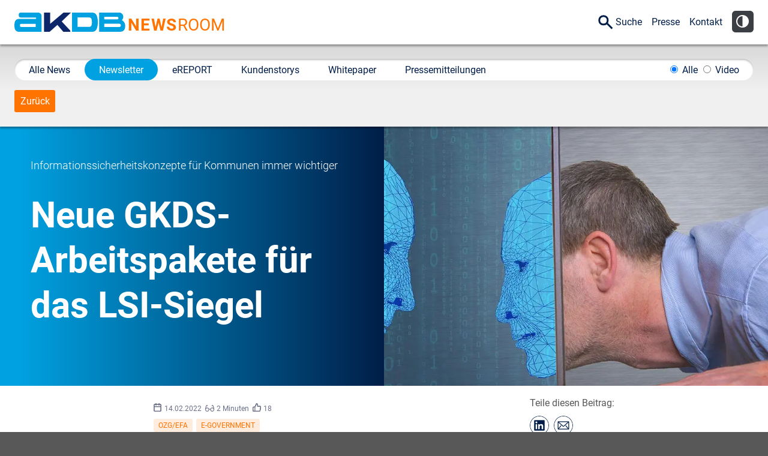

--- FILE ---
content_type: text/html; charset=utf-8
request_url: https://www.akdb.de/newsroom/newsletter/neue-gkds-arbeitspakete-fuer-das-lsi-siegel/
body_size: 8793
content:
<!DOCTYPE html>
<html lang="de">
<head>

<meta charset="utf-8">
<!-- 
	featured by elementare teilchen GmbH, www.elementare-teilchen.de

	This website is powered by TYPO3 - inspiring people to share!
	TYPO3 is a free open source Content Management Framework initially created by Kasper Skaarhoj and licensed under GNU/GPL.
	TYPO3 is copyright 1998-2026 of Kasper Skaarhoj. Extensions are copyright of their respective owners.
	Information and contribution at https://typo3.org/
-->



<title> Neue GKDS-Arbeitspakete für das LSI-Siegel - AKDB Newsroom </title>
<meta name="generator" content="TYPO3 CMS">
<meta name="robots" content="index,follow">
<meta name="viewport" content="width=device-width, initial-scale=1">
<meta property="og:site_name" content="AKDB Newsroom">
<meta property="og:image" content="https://www.akdb.de/fileadmin/newsroom/newsletter/2022/0222/06_Buergerdaten_840x631.jpg">
<meta property="og:image:url" content="https://www.akdb.de/fileadmin/newsroom/newsletter/2022/0222/06_Buergerdaten_840x631.jpg">
<meta property="og:title" content="Neue GKDS-Arbeitspakete für das LSI-Siegel">
<meta name="twitter:card" content="summary_large_image">
<meta name="twitter:image" content="https://www.akdb.de/fileadmin/newsroom/newsletter/2022/0222/06_Buergerdaten_840x631.jpg">
<meta name="twitter:title" content="Neue GKDS-Arbeitspakete für das LSI-Siegel">
<meta name="revisit-after" content="7 days">
<meta name="abstract" content="Eine Kommune, die das Siegel „Kommunale IT-Sicherheit“ des bayerischen Landesamtes für Sicherheit in der Informationstechnik (LSI) erwirbt, zeigt damit, dass sie verantwortungsvoll mit Bürgerdaten umgeht. Den Fragebogen zum Siegel gibt es nun in der Version 2.0, die GKDS hat ihre Arbeitspakete zur Informationssicherheit danach ausgerichtet.">

<link rel="stylesheet" href="/typo3temp/assets/compressed/merged-20dd76ae349ef95ff7b568532f2784a4-52985bb4d9c1d86b883a9ad5f26d7845.css.gz?1757420443" media="all">

<link rel="stylesheet" href="/typo3temp/assets/compressed/merged-6e3fbc4d029b8eb6773ab6207203f21b-70cec4f73fdc2a9b337a42adac8b4b97.css.gz?1750085240" media="all">
<link href="/_frontend/bundled/assets/main-DUptGoQJ.css?1758554960" rel="stylesheet" >







<link rel="apple-touch-icon" sizes="180x180" href="/_frontend/siteakdbnewsroom/favicon/apple-touch-icon.png">
<link rel="icon" type="image/png" href="/_frontend/siteakdbnewsroom/favicon/favicon-32x32.png" sizes="32x32">
<link rel="icon" type="image/png" href="/_frontend/siteakdbnewsroom/favicon/favicon-16x16.png" sizes="16x16">
<link rel="manifest" href="/_frontend/siteakdbnewsroom/favicon/site.webmanifest">
<link rel="mask-icon" href="/_frontend/siteakdbnewsroom/favicon/safari-pinned-tab.svg" color="#00a1e0">
<link rel="shortcut icon" href="/_frontend/siteakdbnewsroom/favicon/favicon.ico">
<meta name="msapplication-config" content="/_frontend/siteakdbnewsroom/favicon/browserconfig.xml">
<meta name="theme-color" content="#ffffff">

<link rel="canonical" href="https://www.akdb.de/newsroom/newsletter/neue-gkds-arbeitspakete-fuer-das-lsi-siegel/"/>



<!-- This site is optimized with the Yoast SEO for TYPO3 plugin - https://yoast.com/typo3-extensions-seo/ -->
<script type="application/ld+json">[{"@context":"https:\/\/www.schema.org","@type":"BreadcrumbList","itemListElement":[{"@type":"ListItem","position":1,"item":{"@id":"https:\/\/www.akdb.de\/newsroom\/","name":"Newsroom"}},{"@type":"ListItem","position":2,"item":{"@id":"https:\/\/www.akdb.de\/newsroom\/newsletter\/","name":"Newsletter"}},{"@type":"ListItem","position":3,"item":{"@id":"https:\/\/www.akdb.de\/newsroom\/newsletter\/newsletter-blog-posts\/","name":"Newsletter Blog-Posts"}},{"@type":"ListItem","position":4,"item":{"@id":"https:\/\/www.akdb.de\/newsroom\/newsletter\/2022\/","name":"2022"}},{"@type":"ListItem","position":5,"item":{"@id":"https:\/\/www.akdb.de\/newsroom\/newsletter\/02-22\/","name":"02\/22"}},{"@type":"ListItem","position":6,"item":{"@id":"https:\/\/www.akdb.de\/newsroom\/newsletter\/neue-gkds-arbeitspakete-fuer-das-lsi-siegel\/","name":"Neue GKDS-Arbeitspakete f\u00fcr das LSI-Siegel"}}]}]</script>
</head>
<body
    data-uid="6670"
    class="l-body  t-post  "
    data-log-url="https://www.akdb.de/newsroom/newsletter/neue-gkds-arbeitspakete-fuer-das-lsi-siegel/?log-page-view=1&amp;cHash=36eba52d1bd06d08ee19b24b350b4359"
>
    <p class="u-skiplinks"><a href="#nav-main">zur Hauptnavigation springen</a><a href="#content-main">zum Inhaltsbereich springen</a></p><div class="l-header-top  c-header-top"><div class="l-brand"><a class="[ c-brand  c-brand--main ]" title="Zur Startseite der AKDB" href="https://www.akdb.de/"><span><img title="Anstalt für Kommunale Datenverarbeitung in Bayern" alt="Das Logo der AKDB" src="/_assets/f04055cb68a869623390b11fdacbedb3/Images/akdb-logo.svg" width="185" height="32" /></span>
                    AKDB Anstalt für Kommunale Datenverarbeitung in Bayern
                </a><div class="[ c-brand  c-brand--newsroom ]  t-newsroom"><span>NEWS</span>ROOM
                        
                </div></div><div class="c-header-nav"><nav class="[ c-nav  c-nav--meta ]"><ul class="o-list-inline  c-nav__list"><li class="o-list-inline__item [ c-nav__item  c-nav__item--search  "><a class="c-nav__link" href="/newsroom/suche/"><span class="[ e-icon  e-icon--search ]"></span>Suche
                    </a></li><li class="o-list-inline__item  c-nav__item"><a class="c-nav__link" href="https://www.akdb.de/aktuelles/presse/" target="_blank" title="Presse"><span>Presse</span></a><li class="o-list-inline__item  c-nav__item"><a class="c-nav__link" href="https://www.akdb.de/aktuelles/presse/#akdbcontact" target="_blank" title="Kontakt"><span>Kontakt</span></a></ul><et-class-toggle
            class="c-contrast-toggle"
            active-class="t-contrast"
            cookie="highContrast"
        ><button class="c-contrast-toggle__button"><img class="c-contrast-toggle__button-img" title="Kontrastschalter" alt="Kontrastschalter" src="/_assets/f04055cb68a869623390b11fdacbedb3/Icons/icon_contrast.png" width="36" height="36" /><img class="[ c-contrast-toggle__button-img  c-contrast-toggle__button-img--var ]" title="Kontrastschalter" alt="Kontrastschalter" src="/_assets/f04055cb68a869623390b11fdacbedb3/Icons/icon_contrast-var.png" width="36" height="36" /></button></et-class-toggle></nav></div></div><div class="l-header-bottom  c-header-bottom" id="top"><nav id="nav-main" class="[ c-nav  c-nav--main ]  js-toggle-class-container"><ul
            class="c-nav__list    js-main-nav-list"
            data-responsive-menu="accordion medium-dropdown"
        ><li class="o-list-inline__item  c-nav__item"><a class="c-nav__link" href="/newsroom" target="_self" title="Alle News"><span>Alle News</span></a></li><li class="o-list-inline__item  [ c-nav__item  c-nav__item--active ]"><a class="c-nav__link" href="/newsroom/newsletter/" title="Newsletter"><span>Newsletter</span></a></li><li class="o-list-inline__item  c-nav__item"><a class="c-nav__link" href="/newsroom/ereport/" title="eREPORT"><span>eREPORT</span></a></li><li class="o-list-inline__item  c-nav__item"><a class="c-nav__link" href="/newsroom/kundenstorys/" title="Kundenstorys"><span>Kundenstorys</span></a></li><li class="o-list-inline__item  c-nav__item"><a class="c-nav__link" href="/newsroom/whitepaper/" title="Whitepaper"><span>Whitepaper</span></a></li><li class="o-list-inline__item  c-nav__item"><a class="c-nav__link" href="/newsroom/pressemitteilungen/" title="Pressemitteilungen"><span>Pressemitteilungen</span></a></li><li class="o-list-inline__item  [ c-nav__item  c-nav__item--last-right  c-nav__item--mediafilter ]"><label class="c-nav__ all" for="blogFilterContentType-all"><input
                        type="radio"
                        form="blogFilterFormular"
                        id="blogFilterContentType-all"
                        class="js-blog-filter-content-type-radio"
                        name="blogContentType"
                        value="">
                    Alle
                </label><label class="c-nav__audio" for="blogFilterContentType-audio"><input
                    type="radio"
                    form="blogFilterFormular"
                    id="blogFilterContentType-audio"
                    class="js-blog-filter-content-type-radio"
                    name="blogContentType"
                    value="audio">
                    Audio
                </label><label class="c-nav__video" for="blogFilterContentType-video"><input
                    type="radio"
                    form="blogFilterFormular"
                    id="blogFilterContentType-video"
                    class="js-blog-filter-content-type-radio"
                    name="blogContentType"
                    value="video">
                    Video
                </label></li></ul><span
            class="js-toggle-class  js-main-nav-responsive-menu-toggle  u-cursor-pointer  c-nav__responsive-menu-toggle [ e-icon  e-icon--more ]"
            data-toggle-class-target=".js-main-nav-list, .js-main-nav-responsive-menu-toggle"
            data-toggle-class-class="is-open"
        ></span></nav><div class="c-header-bottom__additional"><div class="c-header-bottom__backlink"><a class="[ c-btn  c-btn--small  c-btn--newsroom ]  js-back-link" href="/newsroom/newsletter/neue-gkds-arbeitspakete-fuer-das-lsi-siegel/">Zurück</a></div></div></div><!--TYPO3SEARCH_begin--><header class="c-header-article  c-header-article--has-image"><div class="c-header-article__text "><div><p>Informationssicherheitskonzepte für Kommunen immer wichtiger</p><h1>Neue GKDS-Arbeitspakete für das LSI-Siegel</h1></div></div><!--TYPO3SEARCH_end--><div class="c-header-article__img-wrap"><div class="c-header-article__img"><picture><source srcset="/fileadmin/_processed_/b/5/csm_06_Buergerdaten_840x631_976a415ffb.webp" media="(min-width: 1025px)" type="image/webp"><source srcset="/fileadmin/_processed_/b/5/csm_06_Buergerdaten_840x631_fa15940725.webp" media="(min-width: 901px)" type="image/webp"><source srcset="/fileadmin/_processed_/b/5/csm_06_Buergerdaten_840x631_d7ac418936.webp" media="(min-width: 841px)" type="image/webp"><source srcset="/fileadmin/_processed_/b/5/csm_06_Buergerdaten_840x631_976a415ffb.webp" media="(min-width: 401px)" type="image/webp"><source srcset="/fileadmin/_processed_/b/5/csm_06_Buergerdaten_840x631_9550dfc970.webp" type="image/webp"><img loading="lazy" src="/fileadmin/_processed_/b/5/csm_06_Buergerdaten_840x631_976a415ffb.webp" width="840" height="630" alt="" /></picture></div></div><!--TYPO3SEARCH_begin--></header><!--TYPO3SEARCH_end--><main class="l-main "><!--TYPO3SEARCH_begin--><!--TYPO3SEARCH_end--><div class="l-boxed c-info-row"><div class="c-meta-informations"><div class="c-meta-informations"><span class="c-meta-informations__date">14.02.2022</span><span class="c-meta-informations__reading-time" title="Lesezeit 2 Minuten">2 Minuten</span><span class="c-meta-informations__votes">18</span></div><div class="c-categories"><span class="c-category  c-category--meta-topic  t-newsroom">OZG/EfA</span><span class="c-category  c-category--meta-topic  t-newsroom">E-Government</span></div></div><div class="[ c-socialmedia  c-socialmedia--top ]"><p class="c-socialmedia__text">Teile diesen Beitrag:</p><a
                href="https://www.linkedin.com/sharing/share-offsite/?url=https%3A%2F%2Fwww.akdb.de%2Fnewsroom%2Fnewsletter%2Fneue-gkds-arbeitspakete-fuer-das-lsi-siegel%2F"
                title="Vielen Dank, dass Du diese Seite auf LinkedIn teilst."
                target="_blank"
                rel="noopener noreferrer"
                class="c-socialmedia__item  c-socialmedia__item--linkedin"
            ></a><a
                href="mailto:?subject=Interessanter%20Artikel&body=Hallo%2C%0A%0Adie%20folgende%20Seite%20habe%20ich%20gerade%20gelesen%20und%20wollte%20sie%20mit%20Dir%20teilen%3A%0A%0Ahttps%3A%2F%2Fwww.akdb.de%2Fnewsroom%2Fnewsletter%2Fneue-gkds-arbeitspakete-fuer-das-lsi-siegel%2F%0A%0A"
                title="Diese Seite per E-Mail teilen"
                target="_blank"
                rel="noopener noreferrer"
                class="c-socialmedia__item  c-socialmedia__item--mail"
            ></a></div></div><!--TYPO3SEARCH_begin--><section id="content-main" class="js-content-main"><div id="c56940" class="c-container__element-wrapper"><div class="c-intro  l-boxed"><p>Eine Kommune, die das Siegel „Kommunale IT-Sicherheit“ des bayerischen Landesamtes für Sicherheit in der Informationstechnik (LSI) erwirbt, zeigt damit, dass sie verantwortungsvoll mit Bürgerdaten umgeht. Den Fragebogen zum Siegel gibt es nun in der Version 2.0, die GKDS hat ihre Arbeitspakete zur Informationssicherheit danach ausgerichtet.</p></div></div><div id="c56941" class="l-boxed  frame frame-default frame-type-text frame-layout-0"><p>Seit 2020 ist die Einführung eines Informationssicherheitskonzepts (ISK) für bayerische Kommunen gesetzlich verpflichtend. Um die Kommunen zu unterstützen, ihren gesetzlichen Anforderungen nachzukommen, bietet das LSI mit dem Siegel „Kommunale IT-Sicherheit“ ein Verfahren auf Basis einer Selbstauskunft an. Inzwischen liegt der Fragebogen zum Siegel in der Version 2.0 vor. Das Problem: Vielen Kommunen fehlt das notwendige Fachpersonal, um den Fragebogen auszufüllen.</p><p>Die GKDS, das Datenschutz-Tochterunternehmen der AKDB, unterstützt die Kommunen schon seit &nbsp;Anfang an bei der Erstellung eines ISK. Als Werkzeug dienen dabei Arbeitspakete mit praxisnahen Themen: Dazu gehören die Durchführung einer regelmäßigen Datensicherung, die Erstellung eines Betriebs- und Notfallhandbuchs oder der Umgang mit Informationssicherheitsvorfällen. Die Arbeitspakete enthalten vorausgefüllte Vorlagen und Dokumentationen und werden in direktem Kontakt mit den GKDS-Experten bearbeitet. Die Zusammenarbeit erfolgt über eine leistungsfähige interaktive Kommunikationsplattform, die Ende-zu-Ende-verschlüsselt und nach ISO 27001 zertifiziert ist. Die Plattform ist DSGVO-konform, hat eine klare Struktur und ist einfach bedienbar. Eine Installation ist nicht notwendig. Eine Chat-Funktion dokumentiert und protokolliert alle Anfragen. Die erarbeiteten Dokumente werden automatisch versioniert. Zur Ablage der finalen Versionen dient ein virtueller Aktenschrank, auf den bei einer Prüfung der Aufsichtsbehörden schnell und unkompliziert zugegriffen werden kann.</p><p><strong>Aktualisierte Arbeitspakete</strong></p><p>Die <a href="http://www.gkds.bayern" target="_blank" rel="noreferrer">GKDS</a>-Arbeitspakete wurden nun auf den neuesten Stand gebracht und für die Prüffragen des LSI-Siegels „Kommunale IT-Sicherheit“, Version 2.0, optimiert. Das Siegel hat einen hohen Stellenwert: Damit zeigt eine Kommune, dass sie der Sicherheit ihrer IT-Systeme eine große Bedeutung zumisst. Das Siegel ist zudem eine Basisabsicherung, die später als Grundlage für eine Zertifizierung verwendet werden kann.</p><p>Sie halten das Thema für genauso wichtig? Kurze Mail an <a href="mailto:kontakt@gkds.bayern">kontakt@gkds.bayern</a> genügt: Wir beraten Sie gerne und ganz unverbindlich.</p></div><br></section><!--TYPO3SEARCH_end--><!--TYPO3SEARCH_end--><section class="c-rate  js-rate-blog-post-container  l-boxed"><header><span class="c-rate__heading  c-rate__heading--not-rated">War dieser Beitrag für Sie hilfreich?</span><span class="c-rate__heading  c-rate__heading--rated">Sie haben diesen Beitrag als hilfreich markiert. Danke!</span></header><span
            class="c-rate__helpful  js-rate-blog-post-helpful"
            title="Diesen Beitrag als hilfreich markieren"
            data-page-uid="6670"
            data-rate-url="https://www.akdb.de/newsroom/newsletter/neue-gkds-arbeitspakete-fuer-das-lsi-siegel/?rate-current-blog-post=1&amp;cHash=1975732c1db4ac7b8005039b2e316571"
        ><svg xmlns="http://www.w3.org/2000/svg" width="24" height="24" viewBox="0 0 24 24"><path d="M21.406 9.558c-1.21-.051-2.87-.278-3.977-.744.809-3.283 1.253-8.814-2.196-8.814-1.861 0-2.351 1.668-2.833 3.329-1.548 5.336-3.946 6.816-6.4 7.401v-.73h-6v12h6v-.904c2.378.228 4.119.864 6.169 1.746 1.257.541 3.053 1.158 5.336 1.158 2.538 0 4.295-.997 5.009-3.686.5-1.877 1.486-7.25 1.486-8.25 0-1.648-1.168-2.446-2.594-2.506zm-17.406 10.442h-2v-8h2v8zm15.896-5.583s.201.01 1.069-.027c1.082-.046 1.051 1.469.004 1.563l-1.761.099c-.734.094-.656 1.203.141 1.172 0 0 .686-.017 1.143-.041 1.068-.056 1.016 1.429.04 1.551-.424.053-1.745.115-1.745.115-.811.072-.706 1.235.109 1.141l.771-.031c.822-.074 1.003.825-.292 1.661-1.567.881-4.685.131-6.416-.614-2.239-.965-4.438-1.934-6.959-2.006v-6c3.264-.749 6.328-2.254 8.321-9.113.898-3.092 1.679-1.931 1.679.574 0 2.071-.49 3.786-.921 5.533 1.061.543 3.371 1.402 6.12 1.556 1.055.059 1.024 1.455-.051 1.584l-1.394.167s-.608 1.111.142 1.116z"/></svg><span
                class="c-rate__counter    js-rate-counter"
                data-count="18"
            >18</span></span><div class="[ c-socialmedia  c-socialmedia--bottom ]"><p class="c-socialmedia__text">Teile diesen Beitrag:</p><a
                href="https://www.linkedin.com/sharing/share-offsite/?url=https%3A%2F%2Fwww.akdb.de%2Fnewsroom%2Fnewsletter%2Fneue-gkds-arbeitspakete-fuer-das-lsi-siegel%2F"
                title="Vielen Dank, dass Du diese Seite auf LinkedIn teilst."
                target="_blank"
                rel="noopener noreferrer"
                class="c-socialmedia__item  c-socialmedia__item--linkedin"
            ></a><a
                href="mailto:?subject=Interessanter%20Artikel&body=Hallo%2C%0A%0Adie%20folgende%20Seite%20habe%20ich%20gerade%20gelesen%20und%20wollte%20sie%20mit%20Dir%20teilen%3A%0A%0Ahttps%3A%2F%2Fwww.akdb.de%2Fnewsroom%2Fnewsletter%2Fneue-gkds-arbeitspakete-fuer-das-lsi-siegel%2F%0A%0A"
                title="Diese Seite per E-Mail teilen"
                target="_blank"
                rel="noopener noreferrer"
                class="c-socialmedia__item  c-socialmedia__item--mail"
            ></a></div></section><div class="l-boxed  u-margin-bottom-large  u-text-align--center"><div class="c-header-bottom__backlink"><a class="[ c-btn  c-btn--small  c-btn--newsroom ]  js-back-link" href="/newsroom/newsletter/neue-gkds-arbeitspakete-fuer-das-lsi-siegel/">Zurück</a></div></div><!--TYPO3SEARCH_begin--><!--TYPO3SEARCH_end--><div class="l-news-related  t-bg-neutral  t-h2-decorated"><h2><span><b>Ähnliche</b> Blog-Posts</span></h2><div class="[ c-teaser  c-teaser--list ] [ c-news  c-news--related ] [ c-gallery  c-gallery--3 ]"><div class="c-gallery__container"><a class="c-gallery__item  c-teaser__item" href="/newsroom/newsletter/ueber-17-millionen-impfbriefe-an-ueber-60-jaehrige-verschickt/"><div class="c-teaser__img"><picture><source srcset="/fileadmin/_processed_/3/c/csm_01_Impfbrief_840x631_2c1b6f925f.webp" media="(min-width: 895px)"><source srcset="/fileadmin/_processed_/3/c/csm_01_Impfbrief_840x631_b91307ae83.webp" media="(min-width: 421px)"><source srcset="/fileadmin/_processed_/3/c/csm_01_Impfbrief_840x631_3524bb5d3b.webp"><img loading="lazy" src="/fileadmin/_processed_/3/c/csm_01_Impfbrief_840x631_2c1b6f925f.webp" width="501" height="282" alt="" /></picture></div><h3>Über 1,7 Millionen Impfbriefe an über 60-Jährige verschickt</h3><div class="c-meta-informations"><span class="c-meta-informations__date">14.02.2022</span><span class="c-meta-informations__reading-time" title="Lesezeit 3 Minuten">3 Minuten</span><span class="c-meta-informations__votes">34</span></div><p>Seit November 2021 laden bayerische Kommunen Bürgerinnen und Bürger in der Altersgruppe 60 Jahre und älter zur Booster-Impfung ein. Die Auffrischungsimpfung gegen das Coronavirus soll den Impfschutz in der Bevölkerung deutlich erhöhen. Die AKDB stellte in Zusammenarbeit mit bayerischen Staatsministerien Adressdaten aus den bayerischen Melderegistern bereit. Außerdem nutzten viele Kommunen den Druck- und Versanddienst der AKDB, den so genannten AKDB Klickbrief.</p><div class="c-categories"><span class="c-category  c-category--meta-topic  t-newsroom">E-Government</span></div></a><a class="c-gallery__item  c-teaser__item" href="/newsroom/newsletter/entscheiden-sie-ueber-die-digitale-zukunft-bayerns/"><div class="c-teaser__img"><picture><source srcset="/fileadmin/_processed_/5/a/csm_02_Online_Umfrage_840x631_a53c355ad8.webp" media="(min-width: 895px)"><source srcset="/fileadmin/_processed_/5/a/csm_02_Online_Umfrage_840x631_d9320045a9.webp" media="(min-width: 421px)"><source srcset="/fileadmin/_processed_/5/a/csm_02_Online_Umfrage_840x631_d292df8542.webp"><img loading="lazy" src="/fileadmin/_processed_/5/a/csm_02_Online_Umfrage_840x631_a53c355ad8.webp" width="501" height="282" alt="" /></picture></div><h3>Entscheiden Sie über die digitale Zukunft Bayerns!</h3><div class="c-meta-informations"><span class="c-meta-informations__date">14.02.2022</span><span class="c-meta-informations__reading-time" title="Lesezeit 2 Minuten">2 Minuten</span><span class="c-meta-informations__votes">23</span></div><p>Machen Sie mit: Ab jetzt und bis Mitte März können alle Bürgerinnen und Bürger in Bayern ihre Meinungen und Ideen zur Digitalisierung von Staat und Gesellschaft bis 2030 einbringen. Auf der digitalen Plattform &quot;Digitalplan Bayern 2030&quot; des Bayerischen Staatsministeriums für Digitales. Eine gute Gelegenheit für alle Kommunalvertreter gehört zu werden!</p><div class="c-categories"><span class="c-category  c-category--meta-topic  t-newsroom">E-Government</span><span class="c-category  c-category--meta-topic  t-newsroom">Veranstaltungen</span></div></a><a class="c-gallery__item  c-teaser__item" href="/newsroom/newsletter/digitaler-zugang-fuer-alle/"><div class="c-teaser__img"><picture><source srcset="/fileadmin/_processed_/7/7/csm_03_Barrierefreiheit_840x631_cbf45898a3.webp" media="(min-width: 895px)"><source srcset="/fileadmin/_processed_/7/7/csm_03_Barrierefreiheit_840x631_3369f0d2e6.webp" media="(min-width: 421px)"><source srcset="/fileadmin/_processed_/7/7/csm_03_Barrierefreiheit_840x631_f4391b3227.webp"><img loading="lazy" src="/fileadmin/_processed_/7/7/csm_03_Barrierefreiheit_840x631_cbf45898a3.webp" width="501" height="282" alt="" /></picture></div><h3>Digitaler Zugang für alle</h3><div class="c-meta-informations"><span class="c-meta-informations__date">14.02.2022</span><span class="c-meta-informations__reading-time" title="Lesezeit 4 Minuten">4 Minuten</span><span class="c-meta-informations__votes">21</span></div><p>Teaser Die Innovationsstiftung Bayerische Kommune widmet sich in ihrem jüngsten Projekt der digitalen Barrierefreiheit und stellt einen praktischen Leitfaden zur Umsetzung der Barrierefreie-Informationstechnik-Verordnung (BITV 2.0) in bayerischen Kommunalverwaltungen zum kostenlosen Download bereit.</p><div class="c-categories"><span class="c-category  c-category--meta-topic  t-newsroom">E-Government</span></div></a></div></div></div><!--TYPO3SEARCH_begin--></main><aside class="l-aside  l-aside--newsletter-registration"><div id="c74392" class="  frame frame-default frame-type-list frame-layout-0">
	<div class="tx-akdbcontactconfirmation">
		
    

            
                    

                    

	




                    <form method="post" name="newContactAuthentication" class="c-newsletter-form  js-contactconfirmation-form" action="/newsroom/newsletter/neue-gkds-arbeitspakete-fuer-das-lsi-siegel/?tx_akdbcontactconfirmation_authenticationform%5Baction%5D=create&amp;tx_akdbcontactconfirmation_authenticationform%5Bcontroller%5D=ContactAuthentication&amp;cHash=3876651c4f2b98d2863ba1e3f56ef1c4">
<div>
<input type="hidden" name="tx_akdbcontactconfirmation_authenticationform[__referrer][@extension]" value="Akdbcontactconfirmation" />
<input type="hidden" name="tx_akdbcontactconfirmation_authenticationform[__referrer][@controller]" value="ContactAuthentication" />
<input type="hidden" name="tx_akdbcontactconfirmation_authenticationform[__referrer][@action]" value="new" />
<input type="hidden" name="tx_akdbcontactconfirmation_authenticationform[__referrer][arguments]" value="YTowOnt9145ddea021b5e84dead9a4cc679761a6401fff85" />
<input type="hidden" name="tx_akdbcontactconfirmation_authenticationform[__referrer][@request]" value="{&quot;@extension&quot;:&quot;Akdbcontactconfirmation&quot;,&quot;@controller&quot;:&quot;ContactAuthentication&quot;,&quot;@action&quot;:&quot;new&quot;}3f7e2c2c305575e878932169753519a9286323a0" />
<input type="hidden" name="tx_akdbcontactconfirmation_authenticationform[__trustedProperties]" value="{&quot;newContactAuthentication&quot;:{&quot;email&quot;:1,&quot;salutation&quot;:1,&quot;firstname&quot;:1,&quot;lastname&quot;:1,&quot;privacy&quot;:1}}7166b66e13e653eed0ef4a58cbf010ec59f10325" />
</div>

                        <div class="c-newsletter-form__teaser">
                            <div class="c-newsletter-form__teaser-text">
                                <h2>Lassen Sie sich zeitgemäß und nachhaltig digital informieren!</h2>
                                <p>Nutzen Sie Ihre persönliche dienstliche E-Mail-Adresse und <br>
                                    erhalten Sie personalisierte Informationen per E-Mail.</p>
                            </div>
                            <div class="c-newsletter-form__teaser-form-field">
                                <input placeholder="Persönliche dienstliche E-Mail-Adresse *" class="form-control d-inline-block me-2 mb-2 js-contactconfirmation-teaser-form-field" id="kontaktEmail" type="email" name="tx_akdbcontactconfirmation_authenticationform[newContactAuthentication][email]" required="required" />
                                <button
                                    type="button"
                                    class="btn btn-primary  js-contactconfirmation-teaser-button mt-2"
                                >Zustimmen</button>
                            </div>
                        </div>
                        <div class="c-newsletter-form__detail  js-contactconfirmation-form__detail">
                            <div class="c-newsletter-form__detail-text">
                                <p>
                                    Wir informieren Sie zukünftig per E-Mail zu neuen Produkten, Veranstaltungen, Dienstleistungs- und Schulungsangeboten sowie über Arbeitskreise und Umfragen in allen Produktbereichen des AKDB Verbunds.
                                    Kurz, übersichtlich, informativ und selbstverständlich kostenlos. Aber auch schnell und ressourcenschonend, eben ganz zeitgemäß digital. Dafür benötigen wir Ihre Einwilligung, die Sie jederzeit widerrufen können.
                                </p>
                            </div>
                            <div class="c-newsletter-form__detail-form-fields">

                            <select class="form-select  d-inline-block me-2 mb-2" id="kontaktSalutation" style="width: 50%; max-width: 12em" name="tx_akdbcontactconfirmation_authenticationform[newContactAuthentication][salutation]">
                                <option selected="selected" value="">Anrede</option>
                                <option value="Frau">Frau</option>
                                <option value="Herr">Herr</option>
                                <option value="Divers">Divers</option>
                            </select>

                                <div>
                                    <input placeholder="Vorname" class="form-control d-inline-block mb-2" id="kontaktFirstname" type="text" name="tx_akdbcontactconfirmation_authenticationform[newContactAuthentication][firstname]" />

                                    <input placeholder="Nachname" class="form-control  d-inline-block mb-2" id="kontaktLastname" type="text" name="tx_akdbcontactconfirmation_authenticationform[newContactAuthentication][lastname]" />
                                </div>


                                <div class="form-check">
                                    <input type="hidden" name="tx_akdbcontactconfirmation_authenticationform[newContactAuthentication][privacy]" value="" /><input required="required" class="form-check-input" id="kontaktPrivacy" type="checkbox" name="tx_akdbcontactconfirmation_authenticationform[newContactAuthentication][privacy]" value="1" />
                                    <label class="form-check-label ps-2 d-inline-block" for="kontaktPrivacy">Ich erkläre mich mit den AKDB-Datenschutzbedingungen einverstanden.
                                        Detaillierte Informationen zur Verarbeitung meiner personenbezogenen Daten
                                        entnehme ich der <a href="/datenschutz/#c67808" target="_blank">Datenschutzerklärung</a>.*
                                    </label>
                                </div>

                                
                                
                                        
                                        <div class="frc-captcha form-group" data-sitekey="FCMQJS0AS7C3PHBI" data-lang="de" data-puzzle-endpoint="https://api.friendlycaptcha.com/api/v1/puzzle"></div>
                                    
                                <div>
                                    <input class="btn btn-primary" type="submit" value="Zustimmen" />
                                </div>
                            </div>
                        </div>
                    </form>
                
        

    
            
        


	</div>
</div></aside><footer class="c-footer"><div class="c-footer__brand"><img title="Anstalt für Kommunale Datenverarbeitung in Bayern" alt="Das Logo der AKDB" src="/_assets/f04055cb68a869623390b11fdacbedb3/Images/akdb-logo--white.svg" width="150" height="26" /><h2>Anstalt für Kommunale<br/>
                    Datenverarbeitung in Bayern (AKDB)</h2><p>&copy; 2026</p></div><div class="c-footer__address"><p>
                    AKDB Hauptverwaltung<br/>
                    Hansastraße 12-16<br/>
                    80686 München<br/>
                    Postfach 150 140<br/>
                    80042 München
                </p><p>
                    Telefon 089 5903-0<br/>
                    Fax 089 5903-1845<br/>
                    E-Mail <a href="mailto:mailbox@akdb.de">mailbox(at)akdb.de</a></p></div><div class="c-footer__socialmedia"><ul class="c-footer__socialmedia-list"><li class="c-footer__socialmedia-item  c-footer__socialmedia-item--linkedin" style="align-items: center"><a href="https://de.linkedin.com/company/akdb" target="_blank" style="display: inline-flex; text-decoration: none"><img title="LinkedIn" src="/_assets/0744ac6d3cf77d98aaf4dca17a3db544/Images/icons/icon--linkedin.svg" width="32" height="32" alt="" /></a><a href="https://de.linkedin.com/company/akdb" target="_blank" style="display: inline-flex; text-decoration: none"><strong>LinkedIn</strong></a></li></ul></div><div class="c-footer__nav"><nav class="[ c-nav  c-nav--footer ]"><ul class="o-list-inline  c-nav__list"><li class="o-list-inline__item  c-nav__item"><a class="c-nav__link" href="https://www.akdb.de/aktuelles/presse/" target="_blank" title="Presse"><span>Presse</span></a><li class="o-list-inline__item  c-nav__item"><a class="c-nav__link" href="/newsroom/suche/" title="Suche"><span>Suche</span></a><li class="o-list-inline__item  c-nav__item"><a class="c-nav__link" href="https://www.akdb.de/aktuelles/presse/#akdbcontact" target="_blank" title="Kontakt"><span>Kontakt</span></a><li class="o-list-inline__item  c-nav__item"><a class="c-nav__link" href="https://www.akdb.de/impressum" target="_blank" title="Impressum"><span>Impressum</span></a><li class="o-list-inline__item  c-nav__item"><a class="c-nav__link" href="https://www.akdb.de/datenschutz" target="_blank" title="Datenschutz"><span>Datenschutz</span></a></ul></nav></div></footer><a id="totop" href="#top" title="nach oben" class="[ c-totop ]  js-totop  is-visible"><span class="c-totop__icon  [ e-icon  e-icon--arrow  e-icon--arrow-up ]"></span><span class="u-visually-hidden">
                nach oben
            </span></a>
<script src="/typo3temp/assets/compressed/merged-a7a9831effc75c36b170868ed7daabde-825811ac334f177f193a65626d4a4f7c.js.gz?1750640409"></script>

<script src="/typo3temp/assets/compressed/merged-e6b239400970f7a02dd7384490f98ae8-00bc68bdc5b25d79cba3c514445d7172.js.gz?1750085240"></script>
<script type="module" src="/_frontend/bundled/assets/main-DMm9hULK.js?1766074490"></script>
<script async="async" defer="defer" src="/_assets/99f99e76d2a79baa40bc399c2e8cb79e/JavaScript/lib/widget-0.9.12.min.js?1728899412"></script>
<script src="/_assets/f2240c45fdbc96f2a9a5fced3e306b6a/JavaScript/formValuesByUrlParams.js?1716550669"></script>


</body>
</html>

--- FILE ---
content_type: image/svg+xml
request_url: https://www.akdb.de/_assets/f04055cb68a869623390b11fdacbedb3/Images/akdb-logo.svg
body_size: 1267
content:
<?xml version="1.0" encoding="UTF-8"?>
<svg width="185px" height="32px" viewBox="0 0 185 32" version="1.1" xmlns="http://www.w3.org/2000/svg" xmlns:xlink="http://www.w3.org/1999/xlink" style="background: #FFFFFF;">
    <!-- Generator: Sketch 63.1 (92452) - https://sketch.com -->
    <title>Logo area</title>
    <desc>Created with Sketch.</desc>
    <defs>
        <filter x="-1.0%" y="-5.5%" width="101.9%" height="110.9%" filterUnits="objectBoundingBox" id="filter-1">
            <feOffset dx="0" dy="2" in="SourceAlpha" result="shadowOffsetOuter1"></feOffset>
            <feGaussianBlur stdDeviation="2" in="shadowOffsetOuter1" result="shadowBlurOuter1"></feGaussianBlur>
            <feColorMatrix values="0 0 0 0 0   0 0 0 0 0   0 0 0 0 0  0 0 0 0.5 0" type="matrix" in="shadowBlurOuter1" result="shadowMatrixOuter1"></feColorMatrix>
            <feMerge>
                <feMergeNode in="shadowMatrixOuter1"></feMergeNode>
                <feMergeNode in="SourceGraphic"></feMergeNode>
            </feMerge>
        </filter>
        <linearGradient x1="50%" y1="32.9238281%" x2="50%" y2="83.1894531%" id="linearGradient-2">
            <stop stop-color="#D8D8D8" offset="0%"></stop>
            <stop stop-color="#F0F0F0" offset="100%"></stop>
        </linearGradient>
        <polygon id="path-3" points="0 2.09582351e-12 1440 -1.59872116e-13 1440 90 0 90"></polygon>
        <filter x="-0.3%" y="-6.7%" width="100.6%" height="108.9%" filterUnits="objectBoundingBox" id="filter-4">
            <feOffset dx="0" dy="-2" in="SourceAlpha" result="shadowOffsetOuter1"></feOffset>
            <feGaussianBlur stdDeviation="1" in="shadowOffsetOuter1" result="shadowBlurOuter1"></feGaussianBlur>
            <feColorMatrix values="0 0 0 0 0   0 0 0 0 0   0 0 0 0 0  0 0 0 0.296820367 0" type="matrix" in="shadowBlurOuter1"></feColorMatrix>
        </filter>
    </defs>
    <g id="Symbols" stroke="none" stroke-width="1" fill="none" fill-rule="evenodd">
        <g id="akdb-BlogHeader--v2" transform="translate(-22.000000, -29.000000)">
            <g id="Header" filter="url(#filter-1)">
                <rect id="Rectangle" fill="url(#linearGradient-2)" x="0" y="0" width="1440" height="220"></rect>
                <g id="Rectangle" transform="translate(720.000000, 45.000000) rotate(-180.000000) translate(-720.000000, -45.000000) ">
                    <use fill="black" fill-opacity="1" filter="url(#filter-4)" xlink:href="#path-3"></use>
                    <use fill="#FFFFFF" fill-rule="evenodd" xlink:href="#path-3"></use>
                </g>
                <g id="Logo-area" transform="translate(22.000000, 29.000000)" fill-rule="nonzero">
                    <g id="akdb-logo">
                        <polyline id="Path" fill="#0A2869" points="81.5132568 32 71.7093787 20.5714286 58.6789078 32 49.3714286 32 49.3714286 0 59.6096557 0 59.6096557 18.7181467 81.7614563 0 94.1714286 0 78.8451128 14.6409266 93.1165809 30.0849421 93.1165809 31.9382239"></polyline>
                        <path d="M35.0902857,10.5019305 C35.7059048,10.5019305 36.3215238,10.0694981 36.3215238,9.38996139 C36.3215238,8.77220077 35.7059048,8.15444015 35.0902857,8.15444015 L11.2658286,8.15444015 C8.9880381,8.15444015 7.14118095,7.53667954 7.14118095,4.07722008 C7.14118095,0.617760618 8.9880381,0 11.2658286,0 L39.5843048,0 C42.7855238,0 45.3711238,2.59459459 45.3711238,5.80694981 L45.3711238,32 L8.43398095,32 C3.69371429,32 0,30.2702703 0,21.2509653 C0,12.2316602 3.69371429,10.5019305 8.37241905,10.5019305 L35.0902857,10.5019305 Z M11.6967619,18.7181467 C10.3424,18.7181467 9.23428571,18.9034749 9.23428571,21.3127413 C9.23428571,23.7837838 10.3424,23.9073359 11.6967619,23.9073359 L35.3980952,23.9073359 L35.3980952,18.7181467 L11.6967619,18.7181467 L11.6967619,18.7181467 Z M95.9134476,32 L95.9134476,0 L129.772495,0 C136.975238,0 139.006781,7.16602317 139.006781,16.0617761 C139.006781,24.8339768 136.975238,32 129.772495,32 L95.9134476,32 Z M124.724419,23.7837838 C128.418133,23.7837838 129.156876,20.5714286 129.156876,16 C129.156876,11.3667954 128.418133,8.09266409 124.724419,8.09266409 L105.270857,8.09266409 L105.270857,23.7220077 L124.724419,23.7220077 L124.724419,23.7837838 Z M178.960457,12.6023166 C180.437943,11.3667954 181.422933,9.26640927 181.422933,7.04247104 C181.422933,3.08880309 178.529524,0 175.082057,0 L141.22301,0 L141.22301,31.9382239 L176.190171,31.9382239 C180.868876,31.9382239 184.685714,29.4671815 184.685714,22.0540541 C184.685714,17.7297297 182.223238,14.023166 178.960457,12.6023166 Z M149.780114,6.91891892 L171.142095,6.91891892 C172.373333,6.91891892 173.481448,7.90733591 173.481448,9.08108108 C173.481448,10.3166023 172.434895,11.2432432 171.142095,11.2432432 L149.780114,11.2432432 L149.780114,6.91891892 L149.780114,6.91891892 Z M174.83581,24.0926641 L149.780114,24.0926641 L149.780114,18.5328185 L174.83581,18.5328185 C176.251733,18.5328185 177.482971,19.7683398 177.482971,21.3127413 C177.482971,22.8571429 176.251733,24.030888 174.774248,24.030888 L174.83581,24.0926641 Z" id="Shape" fill="#00A1E0"></path>
                    </g>
                </g>
            </g>
        </g>
    </g>
</svg>

--- FILE ---
content_type: application/javascript; charset=utf-8
request_url: https://www.akdb.de/_assets/f2240c45fdbc96f2a9a5fced3e306b6a/JavaScript/formValuesByUrlParams.js?1716550669
body_size: -254
content:

(function() {

  function populateField(fieldId, paramName, urlParams) {
    const field = document.getElementById(fieldId);

    if (urlParams.has(paramName) && field) {
      field.value = urlParams.get(paramName);
    }
  }

  function populateUrlParams() {
    const urlSearchParams = new URLSearchParams(window.location.search);

    // Schritt 1
    populateField('kontaktEmail', 'dk_email', urlSearchParams);
    populateField('kontaktSalutation', 'dk_anrede', urlSearchParams);
    populateField('kontaktFirstname', 'dk_vorname', urlSearchParams);
    populateField('kontaktLastname', 'dk_nachname', urlSearchParams);

    // Schritt 2
    populateField('contactconfirmation-kontakt-email', 'dk_email', urlSearchParams);
    populateField('contactconfirmation-kontakt-email-wiederholung', 'dk_email', urlSearchParams);
    populateField('contactconfirmation-kontakt-anrede', 'dk_anrede', urlSearchParams);
    populateField('contactconfirmation-kontakt-vorname', 'dk_vorname', urlSearchParams);
    populateField('contactconfirmation-kontakt-nachname', 'dk_nachname', urlSearchParams);
  }

  populateUrlParams();
})();
